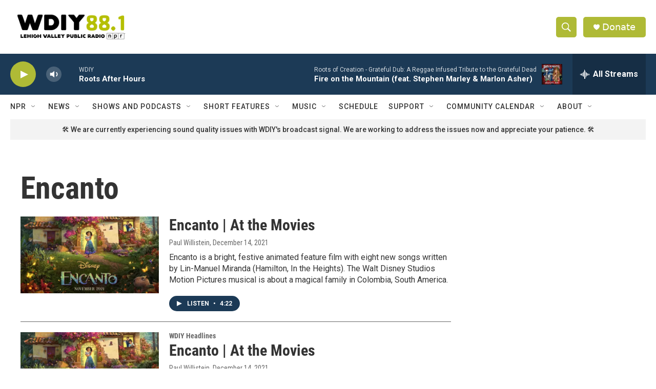

--- FILE ---
content_type: text/html; charset=utf-8
request_url: https://www.google.com/recaptcha/api2/aframe
body_size: 264
content:
<!DOCTYPE HTML><html><head><meta http-equiv="content-type" content="text/html; charset=UTF-8"></head><body><script nonce="Acosg6DLeTeQn35DvLenrQ">/** Anti-fraud and anti-abuse applications only. See google.com/recaptcha */ try{var clients={'sodar':'https://pagead2.googlesyndication.com/pagead/sodar?'};window.addEventListener("message",function(a){try{if(a.source===window.parent){var b=JSON.parse(a.data);var c=clients[b['id']];if(c){var d=document.createElement('img');d.src=c+b['params']+'&rc='+(localStorage.getItem("rc::a")?sessionStorage.getItem("rc::b"):"");window.document.body.appendChild(d);sessionStorage.setItem("rc::e",parseInt(sessionStorage.getItem("rc::e")||0)+1);localStorage.setItem("rc::h",'1768971530692');}}}catch(b){}});window.parent.postMessage("_grecaptcha_ready", "*");}catch(b){}</script></body></html>